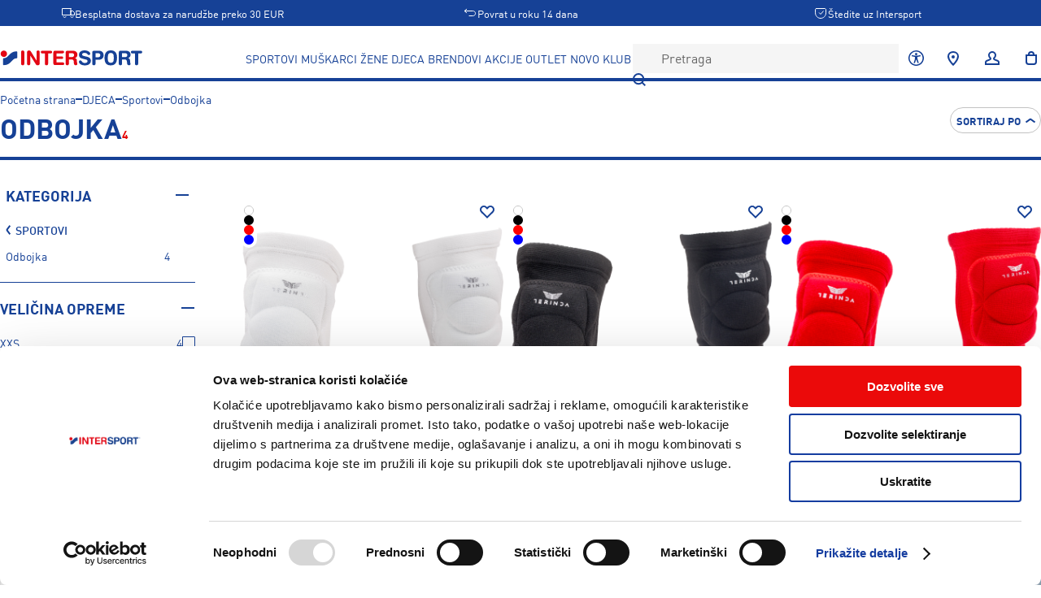

--- FILE ---
content_type: text/html; charset=UTF-8
request_url: https://www.intersport.me/djeca/sportovi/odbojka
body_size: 2228
content:
<!DOCTYPE html>
<html lang="bs">
        <head>
          <link rel="preload" href="/assets/1.7.0/fonts/FF_DIN_Pro_bold.woff2" as="font" crossorigin=""/>
          <link rel="preload" href="/assets/1.7.0/fonts/FF_DIN_Pro_bold.ttf" as="font" crossorigin=""/>
          <link rel="preload" href="/assets/1.7.0/fonts/FF_DIN_Pro_medium.woff2" as="font" crossorigin=""/>
          <link rel="preload" href="/assets/1.7.0/fonts/FF_DIN_Pro_medium.ttf" as="font" crossorigin=""/>
          <link rel="preload" href="/assets/1.7.0/fonts/FF_DIN_Pro_regular.woff2" as="font" crossorigin=""/>
          <link rel="preload" href="/assets/1.7.0/fonts/FF_DIN_Pro_regular.ttf" as="font" crossorigin=""/>
          <script>
            
(function(w,d,s,l,i){w[l]=w[l]||[];w[l].push({'gtm.start':
new Date().getTime(),event:'gtm.js'});var f=d.getElementsByTagName(s)[0],
j=d.createElement(s),dl=l!='dataLayer'?'&l='+l:'';j.async=true;j.src=
'https://www.googletagmanager.com/gtm.js?id='+i+dl;f.parentNode.insertBefore(j,f);
})(window,document,'script','dataLayer','GTM-TBQK6B5');
              
          </script>
          <title>Intersport</title>
          
          <link rel="icon" type="image/png" sizes="32x32" href="/assets/1.7.0/favicon-32x32.png"/>
          <link rel="stylesheet" href="/assets/1.7.0/css/style.css"/>
          <link rel="manifest" href="/assets/1.7.0/manifest.json" crossorigin="use-credentials"/>
          <meta name="viewport" content="width=device-width, initial-scale=1, maximum-scale=2" charset="utf-8"/>
          <meta name="theme-color" content="#164196"/>
          <style>
            
            @font-face{font-family: 'ff-din-pro'; src: url(/assets/1.7.0/fonts/FF_DIN_Pro_bold.woff2) format('woff2'), url(/assets/1.7.0/fonts/FF_DIN_Pro_bold.ttf) format('truetype'); font-style: normal; font-weight: 700; font-display: swap;}
            @font-face{font-family: 'ff-din-pro'; src: url(/assets/1.7.0/fonts/FF_DIN_Pro_medium.woff2) format('woff2'), url(/assets/1.7.0/fonts/FF_DIN_Pro_medium.ttf) format('truetype'); font-style: normal; font-weight: 500; font-display: swap;}
            @font-face{font-family: 'ff-din-pro'; src: url(/assets/1.7.0/fonts/FF_DIN_Pro_regular.woff2) format('woff2'), url(/assets/1.7.0/fonts/FF_DIN_Pro_regular.ttf) format('truetype'); font-style: normal; font-weight: 400; font-display: swap;}

            @font-face{font-family: 'dyslexia'; src: url(/assets/1.7.0/fonts/OpenDyslexic/OpenDyslexic-Regular.woff2) format('woff2'), url(/assets/1.7.0/fonts/OpenDyslexic/OpenDyslexic-Regular.woff) format('woff'); font-style: normal; font-weight: 400; font-display: swap;}
            @font-face{font-family: 'dyslexia'; src: url(/assets/1.7.0/fonts/OpenDyslexic/OpenDyslexic-Bold.woff2) format('woff2'), url(/assets/1.7.0/fonts/OpenDyslexic/OpenDyslexic-Bold.woff) format('woff'); font-style: normal; font-weight: 500; font-display: swap;}

            * {margin:0;padding:0;border:0;outline:0;vertical-align:baseline;background:transparent;border-style:solid;font-family:inherit;}
            html {height:100%}
            body * {position:relative;box-sizing:border-box}
            table {border-collapse:collapse;border-spacing:0}
            a {text-decoration:none;color:inherit}
            [data-before]::before{content: attr(data-before)}
            [data-after]::before{content: attr(data-after)}
            ::placeholder{color: #666}
            :not(:defined){opacity:0;}
            
          </style>
        </head>
        <body style="font-family: ff-din-pro, sans-serif; font-weight: 400; font-size: 14px; height: 100%">
          <!-- Google Tag Manager (noscript) -->
          <noscript>
            <iframe src="https://www.googletagmanager.com/ns.html?id=GTM-TBQK6B5" height="0" width="0" style="display:none;visibility:hidden"></iframe>
          </noscript>
          <!-- End Google Tag Manager (noscript) -->
          <script type="text/javascript">__storeCanonicalHost = 'www.intersport.me'</script><script type="text/javascript">__turnstileSiteKey='0x4AAAAAACA4kcGvIZy5Occi'</script><script type="text/javascript">__turnstileSiteKeyInvisible='0x4AAAAAACEKXtNLvcB3A800'</script><script src="https://accounts.google.com/gsi/client" async="true" defer="true"></script><script src="https://connect.facebook.net/en_US/sdk.js" async="true" defer="true" crossorigin="anonymous"></script><script src="https://appleid.cdn-apple.com/appleauth/static/jsapi/appleid/1/en_US/appleid.auth.js" async="true" defer="true"></script><script src="https://applepay.cdn-apple.com/jsapi/v1.1.0/apple-pay-sdk.js" async="true" defer="true"></script><script src="https://pay.google.com/gp/p/js/pay.js" async="true" defer="true"></script><script src="https://js.braintreegateway.com/web/3.98.0/js/client.min.js" async="true" defer="true"></script><script src="https://js.braintreegateway.com/web/3.98.0/js/apple-pay.min.js" async="true" defer="true"></script><script src="https://js.braintreegateway.com/web/3.98.0/js/google-payment.min.js" async="true" defer="true"></script><script src="https://js.braintreegateway.com/web/3.98.0/js/paypal-checkout.min.js" async="true" defer="true"></script><script type="text/javascript">none = function() {}</script><script src="https://maps.googleapis.com/maps/api/js?key=AIzaSyCLvKn7sg8Hqkat8aAZ65wQXYZZ3fZlTOk&amp;callback=none" defer=""></script><script src="https://cdn.fibbl.com/fibbl.js" type="module" data-fibbl-config="" data-locale="hr-HR" data-analytics-type="google" data-analytics-id="GTM-TBQK6B5" async="true" defer="true" data-token=""></script><script src="https://challenges.cloudflare.com/turnstile/v0/api.js?render=explicit" async="" defer=""></script>
          <div id="container" style="height: 100%"></div>
          <script src="/assets/1.7.0/client-jsdeps.min.js" type="text/javascript"></script><script src="/assets/1.7.0/client-opt/main.js" type="text/javascript"></script><script type="text/javascript">Main.main()</script>
        </body>
      </html>

--- FILE ---
content_type: text/plain; charset=UTF-8
request_url: https://www.intersport.me/api/intersport/shared/Api/fetchUserAndCart
body_size: 165
content:
{"customer":[],"cart":{"id":"ZeOWwkVVnW80kjwidW7eZdl4hmK2Lha6","items":[],"discounts":[],"couponCode":[],"subTotal":0,"grandTotal":0,"email":[],"billingAddress":[],"shippingAddress":[],"shippingMethod":[],"shippingCost":[],"paymentMethod":[],"minimumOrderAmount":0,"isBlocked":true,"forcePrepay":true}}

--- FILE ---
content_type: text/plain; charset=UTF-8
request_url: https://www.intersport.me/api/intersport/shared/Api/fetchMenuItems
body_size: 7319
content:
{"menuItems":[{"label":"SPORTOVI","urlPath":"sportovi","captionText":[],"layout":"intersport.shared.model.header.MenuLayout.Sports","categoryId":6496,"maybeCategoryId":[6496],"subMenuItems":[{"label":"Trčanje","urlPath":"sportovi/trcanje","captionText":[],"layout":"intersport.shared.model.header.MenuLayout.Category","categoryId":6519,"maybeCategoryId":[6519],"subMenuItems":[{"label":"Patike","urlPath":"sportovi/trcanje/obuca","captionText":[],"layout":"intersport.shared.model.header.MenuLayout.Category","categoryId":6962,"maybeCategoryId":[6962],"subMenuItems":[],"featuredProducts":[]},{"label":"Majice","urlPath":"sportovi/trcanje/odjeca/majice","captionText":[],"layout":"intersport.shared.model.header.MenuLayout.Category","categoryId":7925,"maybeCategoryId":[7925],"subMenuItems":[],"featuredProducts":[]},{"label":"Pantalone","urlPath":"sportovi/trcanje/odjeca/pantalone","captionText":[],"layout":"intersport.shared.model.header.MenuLayout.Category","categoryId":8595,"maybeCategoryId":[8595],"subMenuItems":[],"featuredProducts":[]},{"label":"Satovi","urlPath":"sportovi/trcanje/oprema/satovi-i-mjeraci","captionText":[],"layout":"intersport.shared.model.header.MenuLayout.Category","categoryId":7636,"maybeCategoryId":[7636],"subMenuItems":[],"featuredProducts":[]},{"label":"Čarape","urlPath":"sportovi/trcanje/odjeca/carape","captionText":[],"layout":"intersport.shared.model.header.MenuLayout.Category","categoryId":12063,"maybeCategoryId":[12063],"subMenuItems":[],"featuredProducts":[]},{"label":"Ruksaci","urlPath":"sportovi/trcanje/oprema/rancevi","captionText":[],"layout":"intersport.shared.model.header.MenuLayout.Category","categoryId":8529,"maybeCategoryId":[8529],"subMenuItems":[],"featuredProducts":[]}],"featuredProducts":[]},{"label":"Planinarenje i alpinizam","urlPath":"sportovi/planinarenje-i-alpinizam","captionText":[],"layout":"intersport.shared.model.header.MenuLayout.Category","categoryId":6504,"maybeCategoryId":[6504],"subMenuItems":[{"label":"Obuća","urlPath":"sportovi/planinarenje-i-alpinizam/obuca","captionText":[],"layout":"intersport.shared.model.header.MenuLayout.Category","categoryId":6961,"maybeCategoryId":[6961],"subMenuItems":[],"featuredProducts":[]},{"label":"Gamaše","urlPath":"sportovi/planinarenje-i-alpinizam/oprema/razni-predmeti-i-dodaci/gamase","captionText":[],"layout":"intersport.shared.model.header.MenuLayout.Category","categoryId":9530,"maybeCategoryId":[9530],"subMenuItems":[],"featuredProducts":[]},{"label":"Pantalone","urlPath":"sportovi/planinarenje-i-alpinizam/odjeca/pantalone","captionText":[],"layout":"intersport.shared.model.header.MenuLayout.Category","categoryId":7931,"maybeCategoryId":[7931],"subMenuItems":[],"featuredProducts":[]},{"label":"Jakne","urlPath":"sportovi/planinarenje-i-alpinizam/odjeca/jakne","captionText":[],"layout":"intersport.shared.model.header.MenuLayout.Category","categoryId":8512,"maybeCategoryId":[8512],"subMenuItems":[],"featuredProducts":[]},{"label":"Štapovi","urlPath":"sportovi/planinarenje-i-alpinizam/oprema/planinarski-stapovi","captionText":[],"layout":"intersport.shared.model.header.MenuLayout.Category","categoryId":8534,"maybeCategoryId":[8534],"subMenuItems":[],"featuredProducts":[]},{"label":"Ruksaci","urlPath":"sportovi/planinarenje-i-alpinizam/oprema/rancevi","captionText":[],"layout":"intersport.shared.model.header.MenuLayout.Category","categoryId":7944,"maybeCategoryId":[7944],"subMenuItems":[],"featuredProducts":[]}],"featuredProducts":[]},{"label":"Zima","urlPath":"https://www.intersport.me/zones/to-je-tvoja-zima-2/","captionText":[],"layout":"intersport.shared.model.header.MenuLayout.Category","categoryId":0,"maybeCategoryId":[],"subMenuItems":[{"label":"Sanjke","urlPath":"sportovi/sankanje/oprema","captionText":[],"layout":"intersport.shared.model.header.MenuLayout.Category","categoryId":6706,"maybeCategoryId":[6706],"subMenuItems":[],"featuredProducts":[]},{"label":"Klizaljke","urlPath":"sportovi/klizanje/oprema/klizaljke","captionText":[],"layout":"intersport.shared.model.header.MenuLayout.Category","categoryId":8688,"maybeCategoryId":[8688],"subMenuItems":[],"featuredProducts":[]},{"label":"Skijaško trčanje","urlPath":"sportovi/skijasko-trcanje-kros-skijanje","captionText":[],"layout":"intersport.shared.model.header.MenuLayout.Category","categoryId":6563,"maybeCategoryId":[6563],"subMenuItems":[],"featuredProducts":[]},{"label":"Krplje","urlPath":"sportovi/planinarenje-i-alpinizam/oprema/krplje","captionText":[],"layout":"intersport.shared.model.header.MenuLayout.Category","categoryId":12039,"maybeCategoryId":[12039],"subMenuItems":[],"featuredProducts":[]},{"label":"Dereze","urlPath":"sportovi/planinarenje-i-alpinizam/oprema/dereze/dereze","captionText":[],"layout":"intersport.shared.model.header.MenuLayout.Category","categoryId":9748,"maybeCategoryId":[9748],"subMenuItems":[],"featuredProducts":[]},{"label":"Termos boce","urlPath":"sportovi/planinarenje-i-alpinizam/oprema/boce/termo-boce","captionText":[],"layout":"intersport.shared.model.header.MenuLayout.Category","categoryId":8794,"maybeCategoryId":[8794],"subMenuItems":[],"featuredProducts":[]}],"featuredProducts":[]},{"label":"Slobodno vrijeme","urlPath":"sportovi/slobodno-vrijeme","captionText":[],"layout":"intersport.shared.model.header.MenuLayout.Category","categoryId":6546,"maybeCategoryId":[6546],"subMenuItems":[{"label":"Obuća","urlPath":"sportovi/slobodno-vrijeme/obuca","captionText":[],"layout":"intersport.shared.model.header.MenuLayout.Category","categoryId":6913,"maybeCategoryId":[6913],"subMenuItems":[],"featuredProducts":[]},{"label":"Pantalone","urlPath":"sportovi/slobodno-vrijeme/odjeca/pantalone","captionText":[],"layout":"intersport.shared.model.header.MenuLayout.Category","categoryId":7685,"maybeCategoryId":[7685],"subMenuItems":[],"featuredProducts":[]},{"label":"Kape","urlPath":"sportovi/slobodno-vrijeme/dodaci/kape-sesiri-i-kacketi/kape","captionText":[],"layout":"intersport.shared.model.header.MenuLayout.Category","categoryId":9546,"maybeCategoryId":[9546],"subMenuItems":[],"featuredProducts":[]},{"label":"Jakne","urlPath":"sportovi/slobodno-vrijeme/odjeca/jakne","captionText":[],"layout":"intersport.shared.model.header.MenuLayout.Category","categoryId":8071,"maybeCategoryId":[8071],"subMenuItems":[],"featuredProducts":[]},{"label":"Sunčane naočare","urlPath":"sportovi/slobodno-vrijeme/oprema/naocare","captionText":[],"layout":"intersport.shared.model.header.MenuLayout.Category","categoryId":7465,"maybeCategoryId":[7465],"subMenuItems":[],"featuredProducts":[]},{"label":"Ruksaci","urlPath":"sportovi/slobodno-vrijeme/oprema/rancevi","captionText":[],"layout":"intersport.shared.model.header.MenuLayout.Category","categoryId":8189,"maybeCategoryId":[8189],"subMenuItems":[],"featuredProducts":[]}],"featuredProducts":[]},{"label":"Fitness, training & yoga","urlPath":"sportovi/fitness-training-yoga","captionText":[],"layout":"intersport.shared.model.header.MenuLayout.Category","categoryId":6529,"maybeCategoryId":[6529],"subMenuItems":[{"label":"Odjeća","urlPath":"sportovi/fitness-training-yoga/odjeca","captionText":[],"layout":"intersport.shared.model.header.MenuLayout.Category","categoryId":6966,"maybeCategoryId":[6966],"subMenuItems":[],"featuredProducts":[]},{"label":"Obuća","urlPath":"sportovi/fitness-training-yoga/obuca","captionText":[],"layout":"intersport.shared.model.header.MenuLayout.Category","categoryId":7315,"maybeCategoryId":[7315],"subMenuItems":[],"featuredProducts":[]},{"label":"Sobni bicikli","urlPath":"sportovi/fitness-training-yoga/oprema/sobni-bicikli","captionText":[],"layout":"intersport.shared.model.header.MenuLayout.Category","categoryId":7555,"maybeCategoryId":[7555],"subMenuItems":[],"featuredProducts":[]},{"label":"Tegovi","urlPath":"sportovi/fitness-training-yoga/oprema/tegovi-i-sipke","captionText":[],"layout":"intersport.shared.model.header.MenuLayout.Category","categoryId":7947,"maybeCategoryId":[7947],"subMenuItems":[],"featuredProducts":[]},{"label":"Podloge","urlPath":"sportovi/fitness-training-yoga/oprema/podloge","captionText":[],"layout":"intersport.shared.model.header.MenuLayout.Category","categoryId":8619,"maybeCategoryId":[8619],"subMenuItems":[],"featuredProducts":[]},{"label":"Torbe","urlPath":"sportovi/fitness-training-yoga/oprema/torbe","captionText":[],"layout":"intersport.shared.model.header.MenuLayout.Category","categoryId":8099,"maybeCategoryId":[8099],"subMenuItems":[],"featuredProducts":[]}],"featuredProducts":[]},{"label":"Fudbal","urlPath":"sportovi/fudbal","captionText":[],"layout":"intersport.shared.model.header.MenuLayout.Category","categoryId":6574,"maybeCategoryId":[6574],"subMenuItems":[{"label":"Obuća","urlPath":"sportovi/fudbal/obuca","captionText":[],"layout":"intersport.shared.model.header.MenuLayout.Category","categoryId":7046,"maybeCategoryId":[7046],"subMenuItems":[],"featuredProducts":[]},{"label":"Pantalone","urlPath":"sportovi/fudbal/odjeca/pantalone","captionText":[],"layout":"intersport.shared.model.header.MenuLayout.Category","categoryId":7526,"maybeCategoryId":[7526],"subMenuItems":[],"featuredProducts":[]},{"label":"Majice","urlPath":"sportovi/fudbal/odjeca/topovi-i-majice","captionText":[],"layout":"intersport.shared.model.header.MenuLayout.Category","categoryId":7997,"maybeCategoryId":[7997],"subMenuItems":[],"featuredProducts":[]},{"label":"Čarape i štucne","urlPath":"sportovi/fudbal/odjeca/carape-i-stucne","captionText":[],"layout":"intersport.shared.model.header.MenuLayout.Category","categoryId":12072,"maybeCategoryId":[12072],"subMenuItems":[],"featuredProducts":[]},{"label":"Lopte","urlPath":"sportovi/fudbal/oprema/fudbalske-lopte","captionText":[],"layout":"intersport.shared.model.header.MenuLayout.Category","categoryId":8100,"maybeCategoryId":[8100],"subMenuItems":[],"featuredProducts":[]},{"label":"Dresovi","urlPath":"sportovi/fudbal/odjeca/dresovi-kompleti","captionText":[],"layout":"intersport.shared.model.header.MenuLayout.Category","categoryId":8082,"maybeCategoryId":[8082],"subMenuItems":[],"featuredProducts":[]}],"featuredProducts":[]},{"label":"Plivanje","urlPath":"sportovi/plivanje","captionText":[],"layout":"intersport.shared.model.header.MenuLayout.Category","categoryId":6562,"maybeCategoryId":[6562],"subMenuItems":[{"label":"Kupaći kostimi","urlPath":"sportovi/plivanje-i-plaza/odjeca/odijela-za-plivanje","captionText":[],"layout":"intersport.shared.model.header.MenuLayout.Category","categoryId":7768,"maybeCategoryId":[7768],"subMenuItems":[],"featuredProducts":[]},{"label":"Japanke i papuče","urlPath":"sportovi/plivanje-i-plaza/obuca","captionText":[],"layout":"intersport.shared.model.header.MenuLayout.Category","categoryId":7316,"maybeCategoryId":[7316],"subMenuItems":[],"featuredProducts":[]},{"label":"Sup daske","urlPath":"sportovi/plivanje-i-plaza/oprema/sup-daske","captionText":[],"layout":"intersport.shared.model.header.MenuLayout.Category","categoryId":8266,"maybeCategoryId":[8266],"subMenuItems":[],"featuredProducts":[]},{"label":"Setovi za ronjenje / maske","urlPath":"sportovi/plivanje-i-plaza/oprema/setovi-za-ronjenje","captionText":[],"layout":"intersport.shared.model.header.MenuLayout.Category","categoryId":11469,"maybeCategoryId":[11469],"subMenuItems":[],"featuredProducts":[]},{"label":"Naočare za plivanje","urlPath":"sportovi/plivanje-i-plaza/oprema/naocare","captionText":[],"layout":"intersport.shared.model.header.MenuLayout.Category","categoryId":8092,"maybeCategoryId":[8092],"subMenuItems":[],"featuredProducts":[]},{"label":"Peraje","urlPath":"sportovi/plivanje-i-plaza/oprema/peraja","captionText":[],"layout":"intersport.shared.model.header.MenuLayout.Category","categoryId":7856,"maybeCategoryId":[7856],"subMenuItems":[],"featuredProducts":[]}],"featuredProducts":[]},{"label":"Skijanje","urlPath":"sportovi/skijanje","captionText":[],"layout":"intersport.shared.model.header.MenuLayout.Category","categoryId":6609,"maybeCategoryId":[6609],"subMenuItems":[{"label":"Ski setovi","urlPath":"sportovi/skijanje/ski-setovi","captionText":[],"layout":"intersport.shared.model.header.MenuLayout.Category","categoryId":11284,"maybeCategoryId":[11284],"subMenuItems":[],"featuredProducts":[]},{"label":"Pancerice","urlPath":"sportovi/skijanje/pancerice","captionText":[],"layout":"intersport.shared.model.header.MenuLayout.Category","categoryId":11251,"maybeCategoryId":[11251],"subMenuItems":[],"featuredProducts":[]},{"label":"Pantalone","urlPath":"sportovi/skijanje/odjeca/pantalone","captionText":[],"layout":"intersport.shared.model.header.MenuLayout.Category","categoryId":7513,"maybeCategoryId":[7513],"subMenuItems":[],"featuredProducts":[]},{"label":"Jakne","urlPath":"sportovi/skijanje/odjeca/jakne","captionText":[],"layout":"intersport.shared.model.header.MenuLayout.Category","categoryId":8151,"maybeCategoryId":[8151],"subMenuItems":[],"featuredProducts":[]},{"label":"Aktivni veš","urlPath":"sportovi/skijanje/odjeca/aktivni-ves","captionText":[],"layout":"intersport.shared.model.header.MenuLayout.Category","categoryId":7758,"maybeCategoryId":[7758],"subMenuItems":[],"featuredProducts":[]},{"label":"Kacige za skijanje","urlPath":"sportovi/skijanje/oprema-i-dodaci/skijaske-kacige","captionText":[],"layout":"intersport.shared.model.header.MenuLayout.Category","categoryId":11362,"maybeCategoryId":[11362],"subMenuItems":[],"featuredProducts":[]}],"featuredProducts":[]}],"featuredProducts":[]},{"label":"MUŠKARCI","urlPath":"muskarci","captionText":[],"layout":"intersport.shared.model.header.MenuLayout.Category","categoryId":6499,"maybeCategoryId":[6499],"subMenuItems":[{"label":"Odjeća","urlPath":"muskarci/odjeca","captionText":[],"layout":"intersport.shared.model.header.MenuLayout.Category","categoryId":6658,"maybeCategoryId":[6658],"subMenuItems":[{"label":"Topovi i majice","urlPath":"muskarci/odjeca/topovi-i-majice","captionText":[],"layout":"intersport.shared.model.header.MenuLayout.Category","categoryId":6735,"maybeCategoryId":[6735],"subMenuItems":[],"featuredProducts":[]},{"label":"Pantalone","urlPath":"muskarci/odjeca/pantalone","captionText":[],"layout":"intersport.shared.model.header.MenuLayout.Category","categoryId":6958,"maybeCategoryId":[6958],"subMenuItems":[],"featuredProducts":[]},{"label":"Trenerke","urlPath":"muskarci/odjeca/trenerke","captionText":[],"layout":"intersport.shared.model.header.MenuLayout.Category","categoryId":6863,"maybeCategoryId":[6863],"subMenuItems":[],"featuredProducts":[]},{"label":"Jakne","urlPath":"muskarci/odjeca/jakne","captionText":[],"layout":"intersport.shared.model.header.MenuLayout.Category","categoryId":6907,"maybeCategoryId":[6907],"subMenuItems":[],"featuredProducts":[]},{"label":"Odijela za plivanje","urlPath":"muskarci/odjeca/odijela-za-plivanje","captionText":[],"layout":"intersport.shared.model.header.MenuLayout.Category","categoryId":7284,"maybeCategoryId":[7284],"subMenuItems":[],"featuredProducts":[]},{"label":"Šorcevi","urlPath":"muskarci/odjeca/sorcevi","captionText":[],"layout":"intersport.shared.model.header.MenuLayout.Category","categoryId":6743,"maybeCategoryId":[6743],"subMenuItems":[],"featuredProducts":[]},{"label":"Trenerke - donji djelovi","urlPath":"muskarci/odjeca/trenerke-donji-djelovi","captionText":[],"layout":"intersport.shared.model.header.MenuLayout.Category","categoryId":6964,"maybeCategoryId":[6964],"subMenuItems":[],"featuredProducts":[]},{"label":"Duksevi","urlPath":"muskarci/odjeca/duksevi","captionText":[],"layout":"intersport.shared.model.header.MenuLayout.Category","categoryId":6824,"maybeCategoryId":[6824],"subMenuItems":[],"featuredProducts":[]}],"featuredProducts":[]},{"label":"Obuća","urlPath":"muskarci/obuca","captionText":[],"layout":"intersport.shared.model.header.MenuLayout.Category","categoryId":6675,"maybeCategoryId":[6675],"subMenuItems":[{"label":"Slobodno vrijeme","urlPath":"muskarci/obuca/slobodno-vrijeme","captionText":[],"layout":"intersport.shared.model.header.MenuLayout.Category","categoryId":7319,"maybeCategoryId":[7319],"subMenuItems":[],"featuredProducts":[]},{"label":"Obuća za trčanje","urlPath":"muskarci/obuca/obuca-za-trcanje","captionText":[],"layout":"intersport.shared.model.header.MenuLayout.Category","categoryId":7281,"maybeCategoryId":[7281],"subMenuItems":[],"featuredProducts":[]},{"label":"Planinarenje i pješačenje","urlPath":"muskarci/obuca/planinarenje-i-pjesacenje","captionText":[],"layout":"intersport.shared.model.header.MenuLayout.Category","categoryId":6787,"maybeCategoryId":[6787],"subMenuItems":[],"featuredProducts":[]},{"label":"Obuća za fudbal","urlPath":"muskarci/obuca/obuca-za-fudbal","captionText":[],"layout":"intersport.shared.model.header.MenuLayout.Category","categoryId":6829,"maybeCategoryId":[6829],"subMenuItems":[],"featuredProducts":[]},{"label":"Fitness, trening & yoga obuća","urlPath":"muskarci/obuca/fitness-trening-yoga-obuca","captionText":[],"layout":"intersport.shared.model.header.MenuLayout.Category","categoryId":6741,"maybeCategoryId":[6741],"subMenuItems":[],"featuredProducts":[]},{"label":"Košarkaška obuća","urlPath":"muskarci/obuca/kosarkaska-obuca","captionText":[],"layout":"intersport.shared.model.header.MenuLayout.Category","categoryId":7142,"maybeCategoryId":[7142],"subMenuItems":[],"featuredProducts":[]},{"label":"Obuća za dvoranu","urlPath":"muskarci/obuca/obuca-za-dvoranu","captionText":[],"layout":"intersport.shared.model.header.MenuLayout.Category","categoryId":7090,"maybeCategoryId":[7090],"subMenuItems":[],"featuredProducts":[]},{"label":"Japanke","urlPath":"muskarci/obuca/japanke","captionText":[],"layout":"intersport.shared.model.header.MenuLayout.Category","categoryId":7141,"maybeCategoryId":[7141],"subMenuItems":[],"featuredProducts":[]}],"featuredProducts":[]},{"label":"Dodaci","urlPath":"muskarci/dodaci","captionText":[],"layout":"intersport.shared.model.header.MenuLayout.Category","categoryId":6610,"maybeCategoryId":[6610],"subMenuItems":[{"label":"Kape, šeširi i kačketi","urlPath":"muskarci/dodaci/kape-sesiri-i-kacketi","captionText":[],"layout":"intersport.shared.model.header.MenuLayout.Category","categoryId":7282,"maybeCategoryId":[7282],"subMenuItems":[],"featuredProducts":[]},{"label":"Kacige i zaštite za lice","urlPath":"muskarci/dodaci/kacige-i-zastite-za-lice","captionText":[],"layout":"intersport.shared.model.header.MenuLayout.Category","categoryId":7202,"maybeCategoryId":[7202],"subMenuItems":[],"featuredProducts":[]},{"label":"Rukavice","urlPath":"muskarci/dodaci/rukavice","captionText":[],"layout":"intersport.shared.model.header.MenuLayout.Category","categoryId":7320,"maybeCategoryId":[7320],"subMenuItems":[],"featuredProducts":[]},{"label":"Brdski bicikli","urlPath":"muskarci/dodaci/brdski-bicikli","captionText":[],"layout":"intersport.shared.model.header.MenuLayout.Category","categoryId":7341,"maybeCategoryId":[7341],"subMenuItems":[],"featuredProducts":[]},{"label":"Sunčane naočare","urlPath":"muskarci/dodaci/suncane-naocare","captionText":[],"layout":"intersport.shared.model.header.MenuLayout.Category","categoryId":7298,"maybeCategoryId":[7298],"subMenuItems":[],"featuredProducts":[]},{"label":"Treking bicikla","urlPath":"muskarci/dodaci/treking-bicikla","captionText":[],"layout":"intersport.shared.model.header.MenuLayout.Category","categoryId":7028,"maybeCategoryId":[7028],"subMenuItems":[],"featuredProducts":[]},{"label":"Naočare","urlPath":"muskarci/dodaci/naocare","captionText":[],"layout":"intersport.shared.model.header.MenuLayout.Category","categoryId":6886,"maybeCategoryId":[6886],"subMenuItems":[],"featuredProducts":[]},{"label":"Torbe","urlPath":"muskarci/dodaci/torbe","captionText":[],"layout":"intersport.shared.model.header.MenuLayout.Category","categoryId":6700,"maybeCategoryId":[6700],"subMenuItems":[],"featuredProducts":[]}],"featuredProducts":[]},{"label":"Oprema","urlPath":"muskarci/oprema","captionText":[],"layout":"intersport.shared.model.header.MenuLayout.Category","categoryId":12314,"maybeCategoryId":[12314],"subMenuItems":[{"label":"Sunčane naočare","urlPath":"muskarci/oprema/suncane-naocare","captionText":[],"layout":"intersport.shared.model.header.MenuLayout.Category","categoryId":12323,"maybeCategoryId":[12323],"subMenuItems":[],"featuredProducts":[]},{"label":"Čarape, dokoljenice i štucne","urlPath":"muskarci/oprema/carape-dokoljenice-i-stucne","captionText":[],"layout":"intersport.shared.model.header.MenuLayout.Category","categoryId":12324,"maybeCategoryId":[12324],"subMenuItems":[],"featuredProducts":[]},{"label":"Roleri i rošule","urlPath":"muskarci/oprema/roleri-i-rosule","captionText":[],"layout":"intersport.shared.model.header.MenuLayout.Category","categoryId":12325,"maybeCategoryId":[12325],"subMenuItems":[],"featuredProducts":[]},{"label":"Brdski bicikli","urlPath":"muskarci/oprema/brdski-bicikli","captionText":[],"layout":"intersport.shared.model.header.MenuLayout.Category","categoryId":12326,"maybeCategoryId":[12326],"subMenuItems":[],"featuredProducts":[]},{"label":"Rukavice","urlPath":"muskarci/oprema/rukavice","captionText":[],"layout":"intersport.shared.model.header.MenuLayout.Category","categoryId":12327,"maybeCategoryId":[12327],"subMenuItems":[],"featuredProducts":[]},{"label":"Treking bicikla","urlPath":"muskarci/oprema/treking-bicikla","captionText":[],"layout":"intersport.shared.model.header.MenuLayout.Category","categoryId":12328,"maybeCategoryId":[12328],"subMenuItems":[],"featuredProducts":[]},{"label":"Gradski bicikli","urlPath":"muskarci/oprema/gradski-bicikli","captionText":[],"layout":"intersport.shared.model.header.MenuLayout.Category","categoryId":12329,"maybeCategoryId":[12329],"subMenuItems":[],"featuredProducts":[]},{"label":"Kape, šeširi i kačketi","urlPath":"muskarci/oprema/kape-sesiri-i-kacketi","captionText":[],"layout":"intersport.shared.model.header.MenuLayout.Category","categoryId":12330,"maybeCategoryId":[12330],"subMenuItems":[],"featuredProducts":[]}],"featuredProducts":[]}],"featuredProducts":[]},{"label":"ŽENE","urlPath":"zene","captionText":[],"layout":"intersport.shared.model.header.MenuLayout.Category","categoryId":6497,"maybeCategoryId":[6497],"subMenuItems":[{"label":"Odjeća","urlPath":"zene/odjeca","captionText":[],"layout":"intersport.shared.model.header.MenuLayout.Category","categoryId":6534,"maybeCategoryId":[6534],"subMenuItems":[{"label":"Trenerke - kompleti","urlPath":"zene/odjeca/trenerke-kompleti","captionText":[],"layout":"intersport.shared.model.header.MenuLayout.Category","categoryId":6927,"maybeCategoryId":[6927],"subMenuItems":[],"featuredProducts":[]},{"label":"Majice i potkošulje","urlPath":"zene/odjeca/majice-i-potkosulje","captionText":[],"layout":"intersport.shared.model.header.MenuLayout.Category","categoryId":6795,"maybeCategoryId":[6795],"subMenuItems":[],"featuredProducts":[]},{"label":"Pantalone","urlPath":"zene/odjeca/pantalone","captionText":[],"layout":"intersport.shared.model.header.MenuLayout.Category","categoryId":7016,"maybeCategoryId":[7016],"subMenuItems":[],"featuredProducts":[]},{"label":"Duksevi","urlPath":"zene/odjeca/duksevi","captionText":[],"layout":"intersport.shared.model.header.MenuLayout.Category","categoryId":6876,"maybeCategoryId":[6876],"subMenuItems":[],"featuredProducts":[]},{"label":"Jakne","urlPath":"zene/odjeca/jakne","captionText":[],"layout":"intersport.shared.model.header.MenuLayout.Category","categoryId":6973,"maybeCategoryId":[6973],"subMenuItems":[],"featuredProducts":[]},{"label":"Odijela za plivanje","urlPath":"zene/odjeca/odijela-za-plivanje","captionText":[],"layout":"intersport.shared.model.header.MenuLayout.Category","categoryId":7194,"maybeCategoryId":[7194],"subMenuItems":[],"featuredProducts":[]},{"label":"Trenerke - donji dio","urlPath":"zene/odjeca/trenerke-donji-dio","captionText":[],"layout":"intersport.shared.model.header.MenuLayout.Category","categoryId":6928,"maybeCategoryId":[6928],"subMenuItems":[],"featuredProducts":[]},{"label":"Duksevi","urlPath":"zene/odjeca/duksevi","captionText":[],"layout":"intersport.shared.model.header.MenuLayout.Category","categoryId":7378,"maybeCategoryId":[7378],"subMenuItems":[],"featuredProducts":[]}],"featuredProducts":[]},{"label":"Obuća","urlPath":"zene/obuca","captionText":[],"layout":"intersport.shared.model.header.MenuLayout.Category","categoryId":6547,"maybeCategoryId":[6547],"subMenuItems":[{"label":"Zimska obuća","urlPath":"zene/obuca/zimska-obuca","captionText":[],"layout":"intersport.shared.model.header.MenuLayout.Category","categoryId":7104,"maybeCategoryId":[7104],"subMenuItems":[],"featuredProducts":[]},{"label":"Obuća za trčanje","urlPath":"zene/obuca/obuca-za-trcanje","captionText":[],"layout":"intersport.shared.model.header.MenuLayout.Category","categoryId":7151,"maybeCategoryId":[7151],"subMenuItems":[],"featuredProducts":[]},{"label":"Obuća za fitnes, trening i jogu","urlPath":"zene/obuca/obuca-za-fitnes-trening-i-jogu","captionText":[],"layout":"intersport.shared.model.header.MenuLayout.Category","categoryId":7328,"maybeCategoryId":[7328],"subMenuItems":[],"featuredProducts":[]},{"label":"Planinarenje i pješačenje","urlPath":"zene/obuca/planinarenje-i-pjesacenje","captionText":[],"layout":"intersport.shared.model.header.MenuLayout.Category","categoryId":7241,"maybeCategoryId":[7241],"subMenuItems":[],"featuredProducts":[]},{"label":"Slobodno vrijeme","urlPath":"zene/obuca/slobodno-vrijeme","captionText":[],"layout":"intersport.shared.model.header.MenuLayout.Category","categoryId":6708,"maybeCategoryId":[6708],"subMenuItems":[],"featuredProducts":[]},{"label":"Obuća za odbojku","urlPath":"zene/obuca/obuca-za-odbojku","captionText":[],"layout":"intersport.shared.model.header.MenuLayout.Category","categoryId":7059,"maybeCategoryId":[7059],"subMenuItems":[],"featuredProducts":[]},{"label":"Rukometna obuća","urlPath":"zene/obuca/rukometna-obuca","captionText":[],"layout":"intersport.shared.model.header.MenuLayout.Category","categoryId":7105,"maybeCategoryId":[7105],"subMenuItems":[],"featuredProducts":[]},{"label":"Obuća za dvoranu","urlPath":"zene/obuca/obuca-za-dvoranu","captionText":[],"layout":"intersport.shared.model.header.MenuLayout.Category","categoryId":6970,"maybeCategoryId":[6970],"subMenuItems":[],"featuredProducts":[]}],"featuredProducts":[]},{"label":"Dodaci","urlPath":"zene/dodaci","captionText":[],"layout":"intersport.shared.model.header.MenuLayout.Category","categoryId":6620,"maybeCategoryId":[6620],"subMenuItems":[{"label":"Torbe","urlPath":"zene/dodaci/torbe","captionText":[],"layout":"intersport.shared.model.header.MenuLayout.Category","categoryId":6755,"maybeCategoryId":[6755],"subMenuItems":[],"featuredProducts":[]},{"label":"Rančevi","urlPath":"zene/dodaci/rancevi","captionText":[],"layout":"intersport.shared.model.header.MenuLayout.Category","categoryId":6878,"maybeCategoryId":[6878],"subMenuItems":[],"featuredProducts":[]},{"label":"Vreće i male torbe","urlPath":"zene/dodaci/vrece-i-male-torbe","captionText":[],"layout":"intersport.shared.model.header.MenuLayout.Category","categoryId":7114,"maybeCategoryId":[7114],"subMenuItems":[],"featuredProducts":[]},{"label":"Rukavice","urlPath":"zene/dodaci/rukavice","captionText":[],"layout":"intersport.shared.model.header.MenuLayout.Category","categoryId":7195,"maybeCategoryId":[7195],"subMenuItems":[],"featuredProducts":[]},{"label":"Kape, šeširi i kačketi","urlPath":"zene/dodaci/kape-sesiri-i-kacketi","captionText":[],"layout":"intersport.shared.model.header.MenuLayout.Category","categoryId":7063,"maybeCategoryId":[7063],"subMenuItems":[],"featuredProducts":[]},{"label":"Reketi za badminton","urlPath":"zene/dodaci/reketi-za-badminton","captionText":[],"layout":"intersport.shared.model.header.MenuLayout.Category","categoryId":6938,"maybeCategoryId":[6938],"subMenuItems":[],"featuredProducts":[]},{"label":"Putne torbe","urlPath":"zene/dodaci/putne-torbe","captionText":[],"layout":"intersport.shared.model.header.MenuLayout.Category","categoryId":6837,"maybeCategoryId":[6837],"subMenuItems":[],"featuredProducts":[]},{"label":"Kacige i zaštite za lice","urlPath":"zene/dodaci/kacige-i-zastite-za-lice","captionText":[],"layout":"intersport.shared.model.header.MenuLayout.Category","categoryId":7253,"maybeCategoryId":[7253],"subMenuItems":[],"featuredProducts":[]}],"featuredProducts":[]},{"label":"Oprema","urlPath":"zene/oprema","captionText":[],"layout":"intersport.shared.model.header.MenuLayout.Category","categoryId":12313,"maybeCategoryId":[12313],"subMenuItems":[{"label":"Socks, Stockings & Stirrups","urlPath":"zene/oprema/socks-stockings-stirrups","captionText":[],"layout":"intersport.shared.model.header.MenuLayout.Category","categoryId":12315,"maybeCategoryId":[12315],"subMenuItems":[],"featuredProducts":[]},{"label":"Roleri","urlPath":"zene/oprema/roleri","captionText":[],"layout":"intersport.shared.model.header.MenuLayout.Category","categoryId":12316,"maybeCategoryId":[12316],"subMenuItems":[],"featuredProducts":[]},{"label":"Brdski bicikli","urlPath":"zene/oprema/brdski-bicikli","captionText":[],"layout":"intersport.shared.model.header.MenuLayout.Category","categoryId":12317,"maybeCategoryId":[12317],"subMenuItems":[],"featuredProducts":[]},{"label":"Rukavice","urlPath":"zene/oprema/rukavice","captionText":[],"layout":"intersport.shared.model.header.MenuLayout.Category","categoryId":12318,"maybeCategoryId":[12318],"subMenuItems":[],"featuredProducts":[]},{"label":"Cross bicikla, Treking bicikla","urlPath":"zene/oprema/cross-bicikla-treking-bicikla","captionText":[],"layout":"intersport.shared.model.header.MenuLayout.Category","categoryId":12319,"maybeCategoryId":[12319],"subMenuItems":[],"featuredProducts":[]},{"label":"Gradski bicikli","urlPath":"zene/oprema/gradski-bicikli","captionText":[],"layout":"intersport.shared.model.header.MenuLayout.Category","categoryId":12320,"maybeCategoryId":[12320],"subMenuItems":[],"featuredProducts":[]},{"label":"Kape, šeširi i kačketi","urlPath":"zene/oprema/kape-sesiri-i-kacketi","captionText":[],"layout":"intersport.shared.model.header.MenuLayout.Category","categoryId":12321,"maybeCategoryId":[12321],"subMenuItems":[],"featuredProducts":[]},{"label":"Rančevi","urlPath":"zene/oprema/rancevi","captionText":[],"layout":"intersport.shared.model.header.MenuLayout.Category","categoryId":12322,"maybeCategoryId":[12322],"subMenuItems":[],"featuredProducts":[]}],"featuredProducts":[]}],"featuredProducts":[]},{"label":"DJECA","urlPath":"djeca","captionText":[],"layout":"intersport.shared.model.header.MenuLayout.Category","categoryId":6498,"maybeCategoryId":[6498],"subMenuItems":[{"label":"Odjeća","urlPath":"djeca/odjeca","captionText":[],"layout":"intersport.shared.model.header.MenuLayout.Category","categoryId":6612,"maybeCategoryId":[6612],"subMenuItems":[{"label":"Topovi i majice","urlPath":"djeca/odjeca/topovi-i-majice","captionText":[],"layout":"intersport.shared.model.header.MenuLayout.Category","categoryId":7158,"maybeCategoryId":[7158],"subMenuItems":[],"featuredProducts":[]},{"label":"Pantalone","urlPath":"djeca/odjeca/pantalone","captionText":[],"layout":"intersport.shared.model.header.MenuLayout.Category","categoryId":7383,"maybeCategoryId":[7383],"subMenuItems":[],"featuredProducts":[]},{"label":"Komplet trenerke","urlPath":"djeca/odjeca/komplet-trenerke","captionText":[],"layout":"intersport.shared.model.header.MenuLayout.Category","categoryId":7296,"maybeCategoryId":[7296],"subMenuItems":[],"featuredProducts":[]},{"label":"Donji dio trenerke","urlPath":"djeca/odjeca/donji-dio-trenerke","captionText":[],"layout":"intersport.shared.model.header.MenuLayout.Category","categoryId":7297,"maybeCategoryId":[7297],"subMenuItems":[],"featuredProducts":[]},{"label":"Jakne","urlPath":"djeca/odjeca/jakne","captionText":[],"layout":"intersport.shared.model.header.MenuLayout.Category","categoryId":7335,"maybeCategoryId":[7335],"subMenuItems":[],"featuredProducts":[]},{"label":"Odijela za plivanje","urlPath":"djeca/odjeca/odijela-za-plivanje","captionText":[],"layout":"intersport.shared.model.header.MenuLayout.Category","categoryId":6842,"maybeCategoryId":[6842],"subMenuItems":[],"featuredProducts":[]},{"label":"Dukserice","urlPath":"djeca/odjeca/dukserice","captionText":[],"layout":"intersport.shared.model.header.MenuLayout.Category","categoryId":7248,"maybeCategoryId":[7248],"subMenuItems":[],"featuredProducts":[]},{"label":"Duksevi","urlPath":"djeca/odjeca/duksevi","captionText":[],"layout":"intersport.shared.model.header.MenuLayout.Category","categoryId":7021,"maybeCategoryId":[7021],"subMenuItems":[],"featuredProducts":[]}],"featuredProducts":[]},{"label":"Obuća","urlPath":"djeca/obuca","captionText":[],"layout":"intersport.shared.model.header.MenuLayout.Category","categoryId":6621,"maybeCategoryId":[6621],"subMenuItems":[{"label":"Zimska obuća","urlPath":"djeca/obuca/zimska-obuca","captionText":[],"layout":"intersport.shared.model.header.MenuLayout.Category","categoryId":7380,"maybeCategoryId":[7380],"subMenuItems":[],"featuredProducts":[]},{"label":"Obuća za trčanje","urlPath":"djeca/obuca/obuca-za-trcanje","captionText":[],"layout":"intersport.shared.model.header.MenuLayout.Category","categoryId":6713,"maybeCategoryId":[6713],"subMenuItems":[],"featuredProducts":[]},{"label":"Slobodno vrijeme","urlPath":"djeca/obuca/slobodno-vrijeme","captionText":[],"layout":"intersport.shared.model.header.MenuLayout.Category","categoryId":6976,"maybeCategoryId":[6976],"subMenuItems":[],"featuredProducts":[]},{"label":"Fudbalska obuća","urlPath":"djeca/obuca/fudbalska-obuca","captionText":[],"layout":"intersport.shared.model.header.MenuLayout.Category","categoryId":7246,"maybeCategoryId":[7246],"subMenuItems":[],"featuredProducts":[]},{"label":"Planinarenje i pješačenje","urlPath":"djeca/obuca/planinarenje-i-pjesacenje","captionText":[],"layout":"intersport.shared.model.header.MenuLayout.Category","categoryId":6798,"maybeCategoryId":[6798],"subMenuItems":[],"featuredProducts":[]},{"label":"Košarkaška obuća","urlPath":"djeca/obuca/kosarkaska-obuca","captionText":[],"layout":"intersport.shared.model.header.MenuLayout.Category","categoryId":7294,"maybeCategoryId":[7294],"subMenuItems":[],"featuredProducts":[]},{"label":"Dvoranske patike","urlPath":"djeca/obuca/dvoranske-patike","captionText":[],"layout":"intersport.shared.model.header.MenuLayout.Category","categoryId":7245,"maybeCategoryId":[7245],"subMenuItems":[],"featuredProducts":[]},{"label":"Obuća za tenis","urlPath":"djeca/obuca/obuca-za-tenis","captionText":[],"layout":"intersport.shared.model.header.MenuLayout.Category","categoryId":7064,"maybeCategoryId":[7064],"subMenuItems":[],"featuredProducts":[]}],"featuredProducts":[]},{"label":"Dodaci","urlPath":"djeca/dodaci","captionText":[],"layout":"intersport.shared.model.header.MenuLayout.Category","categoryId":6522,"maybeCategoryId":[6522],"subMenuItems":[{"label":"Torbe","urlPath":"djeca/dodaci/torbe","captionText":[],"layout":"intersport.shared.model.header.MenuLayout.Category","categoryId":7113,"maybeCategoryId":[7113],"subMenuItems":[],"featuredProducts":[]},{"label":"Rančevi","urlPath":"djeca/dodaci/rancevi","captionText":[],"layout":"intersport.shared.model.header.MenuLayout.Category","categoryId":7250,"maybeCategoryId":[7250],"subMenuItems":[],"featuredProducts":[]},{"label":"Kacige - zaštite za lice","urlPath":"djeca/dodaci/kacige-zastite-za-lice","captionText":[],"layout":"intersport.shared.model.header.MenuLayout.Category","categoryId":7300,"maybeCategoryId":[7300],"subMenuItems":[],"featuredProducts":[]},{"label":"Dječiji bicikli","urlPath":"djeca/dodaci/djeciji-bicikli","captionText":[],"layout":"intersport.shared.model.header.MenuLayout.Category","categoryId":7027,"maybeCategoryId":[7027],"subMenuItems":[],"featuredProducts":[]},{"label":"Brdski bicikli","urlPath":"djeca/dodaci/brdski-bicikli","captionText":[],"layout":"intersport.shared.model.header.MenuLayout.Category","categoryId":6722,"maybeCategoryId":[6722],"subMenuItems":[],"featuredProducts":[]},{"label":"Gradski bicikli","urlPath":"djeca/dodaci/gradski-bicikli","captionText":[],"layout":"intersport.shared.model.header.MenuLayout.Category","categoryId":7390,"maybeCategoryId":[7390],"subMenuItems":[],"featuredProducts":[]},{"label":"Rukavice","urlPath":"djeca/dodaci/rukavice","captionText":[],"layout":"intersport.shared.model.header.MenuLayout.Category","categoryId":6843,"maybeCategoryId":[6843],"subMenuItems":[],"featuredProducts":[]},{"label":"Vreće i male torbe","urlPath":"djeca/dodaci/vrece-i-male-torbe","captionText":[],"layout":"intersport.shared.model.header.MenuLayout.Category","categoryId":6844,"maybeCategoryId":[6844],"subMenuItems":[],"featuredProducts":[]}],"featuredProducts":[]},{"label":"Oprema","urlPath":"djeca/oprema","captionText":[],"layout":"intersport.shared.model.header.MenuLayout.Category","categoryId":12271,"maybeCategoryId":[12271],"subMenuItems":[{"label":"Tennis rackets","urlPath":"djeca/oprema/tennis-rackets","captionText":[],"layout":"intersport.shared.model.header.MenuLayout.Category","categoryId":12272,"maybeCategoryId":[12272],"subMenuItems":[],"featuredProducts":[]},{"label":"Sunglasses","urlPath":"djeca/oprema/sunglasses","captionText":[],"layout":"intersport.shared.model.header.MenuLayout.Category","categoryId":12273,"maybeCategoryId":[12273],"subMenuItems":[],"featuredProducts":[]},{"label":"Socks, Stockings & Stirrups","urlPath":"djeca/oprema/socks-stockings-stirrups","captionText":[],"layout":"intersport.shared.model.header.MenuLayout.Category","categoryId":12274,"maybeCategoryId":[12274],"subMenuItems":[],"featuredProducts":[]},{"label":"Roleri i rošule","urlPath":"djeca/oprema/roleri-i-rosule","captionText":[],"layout":"intersport.shared.model.header.MenuLayout.Category","categoryId":12275,"maybeCategoryId":[12275],"subMenuItems":[],"featuredProducts":[]},{"label":"Dječiji bicikli","urlPath":"djeca/oprema/djeciji-bicikli","captionText":[],"layout":"intersport.shared.model.header.MenuLayout.Category","categoryId":12276,"maybeCategoryId":[12276],"subMenuItems":[],"featuredProducts":[]},{"label":"Kacige - zaštite za lice","urlPath":"djeca/oprema/kacige-zastite-za-lice","captionText":[],"layout":"intersport.shared.model.header.MenuLayout.Category","categoryId":12277,"maybeCategoryId":[12277],"subMenuItems":[],"featuredProducts":[]},{"label":"Kape, šeširi, kačketi","urlPath":"djeca/oprema/kape-sesiri-kacketi","captionText":[],"layout":"intersport.shared.model.header.MenuLayout.Category","categoryId":12278,"maybeCategoryId":[12278],"subMenuItems":[],"featuredProducts":[]},{"label":"Rančevi","urlPath":"djeca/oprema/rancevi","captionText":[],"layout":"intersport.shared.model.header.MenuLayout.Category","categoryId":12279,"maybeCategoryId":[12279],"subMenuItems":[],"featuredProducts":[]}],"featuredProducts":[]}],"featuredProducts":[]},{"label":"BRENDOVI","urlPath":"brendovi","captionText":[],"layout":"intersport.shared.model.header.MenuLayout.Brands","categoryId":6501,"maybeCategoryId":[6501],"subMenuItems":[{"label":"Nike","urlPath":"brendovi/nike","captionText":[],"layout":"intersport.shared.model.header.MenuLayout.Category","categoryId":6531,"maybeCategoryId":[6531],"image":["NIKE.png"],"subMenuItems":[],"featuredProducts":[]},{"label":"adidas","urlPath":"brendovi/adidas","captionText":[],"layout":"intersport.shared.model.header.MenuLayout.Category","categoryId":6627,"maybeCategoryId":[6627],"image":["ADIDAS.png"],"subMenuItems":[],"featuredProducts":[]},{"label":"Salomon","urlPath":"brendovi/salomon","captionText":[],"layout":"intersport.shared.model.header.MenuLayout.Category","categoryId":6532,"maybeCategoryId":[6532],"image":["SALOMON.png"],"subMenuItems":[],"featuredProducts":[]},{"label":"Hoka One One","urlPath":"brendovi/hoka-one-one","captionText":[],"layout":"intersport.shared.model.header.MenuLayout.Category","categoryId":11805,"maybeCategoryId":[11805],"image":["HOKA_ONE_ONE.png"],"subMenuItems":[],"featuredProducts":[]},{"label":"Puma","urlPath":"brendovi/puma","captionText":[],"layout":"intersport.shared.model.header.MenuLayout.Category","categoryId":6508,"maybeCategoryId":[6508],"image":["PUMA.png"],"subMenuItems":[],"featuredProducts":[]},{"label":"McKinley","urlPath":"brendovi/mckinley","captionText":[],"layout":"intersport.shared.model.header.MenuLayout.Category","categoryId":6660,"maybeCategoryId":[6660],"image":["MCKINLEY.png"],"subMenuItems":[],"featuredProducts":[]},{"label":"Energetics","urlPath":"brendovi/energetics","captionText":[],"layout":"intersport.shared.model.header.MenuLayout.Category","categoryId":6687,"maybeCategoryId":[6687],"image":["ENERGETICS.png"],"subMenuItems":[],"featuredProducts":[]},{"label":"Asics","urlPath":"brendovi/asics","captionText":[],"layout":"intersport.shared.model.header.MenuLayout.Category","categoryId":6622,"maybeCategoryId":[6622],"image":["ASICS.png"],"subMenuItems":[],"featuredProducts":[]},{"label":"Merrell","urlPath":"brendovi/merrell","captionText":[],"layout":"intersport.shared.model.header.MenuLayout.Category","categoryId":6636,"maybeCategoryId":[6636],"image":["MERRELL.png"],"subMenuItems":[],"featuredProducts":[]},{"label":"Elan","urlPath":"brendovi/elan","captionText":[],"layout":"intersport.shared.model.header.MenuLayout.Category","categoryId":6678,"maybeCategoryId":[6678],"image":["ELAN.png"],"subMenuItems":[],"featuredProducts":[]},{"label":"Atomic","urlPath":"brendovi/atomic","captionText":[],"layout":"intersport.shared.model.header.MenuLayout.Category","categoryId":6638,"maybeCategoryId":[6638],"image":["ATOMIC.png"],"subMenuItems":[],"featuredProducts":[]},{"label":"Fischer","urlPath":"brendovi/fischer","captionText":[],"layout":"intersport.shared.model.header.MenuLayout.Category","categoryId":6664,"maybeCategoryId":[6664],"image":["FISCHER.png"],"subMenuItems":[],"featuredProducts":[]},{"label":"Bolle","urlPath":"brendovi/bolle","captionText":[],"layout":"intersport.shared.model.header.MenuLayout.Category","categoryId":6650,"maybeCategoryId":[6650],"image":["BOLLE.png"],"subMenuItems":[],"featuredProducts":[]},{"label":"Sorel","urlPath":"brendovi/sorel","captionText":[],"layout":"intersport.shared.model.header.MenuLayout.Category","categoryId":6589,"maybeCategoryId":[6589],"image":["SOREL.png"],"subMenuItems":[],"featuredProducts":[]},{"label":"Head","urlPath":"brendovi/head","captionText":[],"layout":"intersport.shared.model.header.MenuLayout.Category","categoryId":6654,"maybeCategoryId":[6654],"image":["HEAD.png"],"subMenuItems":[],"featuredProducts":[]},{"label":"Firefly","urlPath":"brendovi/firefly","captionText":[],"layout":"intersport.shared.model.header.MenuLayout.Category","categoryId":6584,"maybeCategoryId":[6584],"image":["FIREFLY.png"],"subMenuItems":[],"featuredProducts":[]},{"label":"Under Armour","urlPath":"brendovi/under-armour","captionText":[],"layout":"intersport.shared.model.header.MenuLayout.Category","categoryId":6662,"maybeCategoryId":[6662],"image":["UNDER_ARMOUR.png"],"subMenuItems":[],"featuredProducts":[]},{"label":"Alpina","urlPath":"brendovi/alpina","captionText":[],"layout":"intersport.shared.model.header.MenuLayout.Category","categoryId":6578,"maybeCategoryId":[6578],"image":["ALPINA.png"],"subMenuItems":[],"featuredProducts":[]},{"label":"Helly Hansen","urlPath":"brendovi/helly-hansen","captionText":[],"layout":"intersport.shared.model.header.MenuLayout.Category","categoryId":11793,"maybeCategoryId":[11793],"image":["HELLY_HANSEN.png"],"subMenuItems":[],"featuredProducts":[]},{"label":"Icepeak","urlPath":"brendovi/icepeak","captionText":[],"layout":"intersport.shared.model.header.MenuLayout.Category","categoryId":6661,"maybeCategoryId":[6661],"image":["ICEPEAK.png"],"subMenuItems":[],"featuredProducts":[]},{"label":"Leki","urlPath":"brendovi/leki","captionText":[],"layout":"intersport.shared.model.header.MenuLayout.Category","categoryId":6600,"maybeCategoryId":[6600],"image":["LEKI.png"],"subMenuItems":[],"featuredProducts":[]},{"label":"Nordica","urlPath":"brendovi/nordica","captionText":[],"layout":"intersport.shared.model.header.MenuLayout.Category","categoryId":6614,"maybeCategoryId":[6614],"image":["NORDICA.png"],"subMenuItems":[],"featuredProducts":[]},{"label":"Speedo","urlPath":"brendovi/speedo","captionText":[],"layout":"intersport.shared.model.header.MenuLayout.Category","categoryId":6585,"maybeCategoryId":[6585],"image":["SPEEDO.png"],"subMenuItems":[],"featuredProducts":[]},{"label":"Colmar","urlPath":"brendovi/colmar","captionText":[],"layout":"intersport.shared.model.header.MenuLayout.Category","categoryId":6526,"maybeCategoryId":[6526],"image":["COLMAR.png"],"subMenuItems":[],"featuredProducts":[]}],"featuredProducts":[]},{"label":"AKCIJE","urlPath":"/samo_na_webu-povoljno-intersport_preporucuje-dodatni_popust-ideja_za_poklon-vikend_akcija","captionText":[],"layout":"intersport.shared.model.header.MenuLayout.Promotions","categoryId":0,"maybeCategoryId":[],"subMenuItems":[],"featuredProducts":[]},{"label":"OUTLET","urlPath":"/outlet","captionText":[],"layout":"intersport.shared.model.header.MenuLayout.Category","categoryId":0,"maybeCategoryId":[],"subMenuItems":[],"featuredProducts":[]},{"label":"NOVO","urlPath":"/sportovi/novo","captionText":[],"layout":"intersport.shared.model.header.MenuLayout.Category","categoryId":0,"maybeCategoryId":[],"subMenuItems":[],"featuredProducts":[]},{"label":"KLUB","urlPath":"/account/club","captionText":[],"layout":"intersport.shared.model.header.MenuLayout.Category","categoryId":0,"maybeCategoryId":[],"subMenuItems":[],"featuredProducts":[]}],"promotions":{"topPromotions":[{"label":"Sportske zvijezde","url":"/zvijezde","image":["wysiwyg/badges/stars_badge_hr-ba-me.png"]},{"label":"Ekskluzivno","url":"/ekskluzivno","image":["wysiwyg/badges/is_exclusive_badge_2.png"]},{"label":"Isplati se","url":"/isplati_se","image":["wysiwyg/badges/isplati_se_badge.png"]},{"label":"Outlet","url":"/outlet","image":["wysiwyg/badges/outlet.png"]},{"label":"Popusti","url":"/povoljno","image":["wysiwyg/badges/on_sale.svg"]}],"currentPromotions":[{"label":"AKCIJSKA PONUDA","url":"/povoljno","image":["wysiwyg/ow/CMS/IHR_2.0_WEBSHOP_Dropdown_Promotions_BANNER_480x200.jpg"]},{"label":"OUTDOOR PONUDA","url":"/sportovi/planinarenje-i-alpinizam","image":["wysiwyg/ow/CMS/audor_480x200.jpg"]},{"label":"","url":"/poslednja_prilika","image":["wysiwyg/ow/megamenu/Posljednja-prilika.jpg"]}],"categoryPromotions":[{"label":"Muško","url":"/muskarci/povoljno","image":[]},{"label":"Žensko","url":"/zene/povoljno","image":[]},{"label":"Djeca","url":"/djeca/povoljno","image":[]},{"label":"Obuća","url":"/sve-promocije?ow_department=5646&promotions=6553","image":[]},{"label":"Odjeća","url":"/sve-promocije?ow_department=5647&promotions=6553","image":[]},{"label":"Dodaci","url":"/sve-promocije?ow_department=5648&promotions=6553","image":[]}]},"popularSearches":["Ski","jakna","Patike","Nike","Helanke","Ranac","Kupaći","naočare","Kapa","Salomon"],"footerColumns":[{"title":"NAJPRODAVANIJE","links":[{"label":"Muška obuća","url":"/muskarci/obuca"},{"label":"Oprema za kampovanje","url":"/sportovi/kampovanje"},{"label":"Ženski kupaći kostimi","url":"/sportovi/plivanje-i-plaza/odjeca/zensko"},{"label":"Bicikla","url":"/sportovi/biciklizam/bicikli"},{"label":"Fitnes oprema","url":"/sportovi/fitnes-trening-26-joga/oprema"},{"label":"Lopte","url":"/all-products?search=lopta"},{"label":"Slobodno vrijeme","url":"/sportovi/slobodno-vrijeme"}]},{"title":"PODRŠKA","links":[{"label":"Pomoć","url":"/podrska"},{"label":"Narudžbine i isporuke","url":"/podrska/narudzbine-isporuke"},{"label":"Povraćaj robe i reklamacija","url":"/podrska/povrat-robe-i-reklamacija"},{"label":"Uslovi i odredbe","url":"/uslovi-i-odredbe"},{"label":"Akcije","url":"/podrska/akcije"},{"label":"Plaćanje","url":"/podrska/placanje"},{"label":"Često postavljena pitanja","url":"/podrska/faq"}]},{"title":"KOMPANIJA","links":[{"label":"O nama","url":"/corpo/o-nama"},{"label":"Novosti","url":"/corpo/novosti"}]}]}

--- FILE ---
content_type: text/plain; charset=UTF-8
request_url: https://www.intersport.me/api/intersport/shared/Api/fetchCatalog
body_size: 2583
content:
{"$type":"intersport.shared.model.catalog.CatalogPageResponse.Success","category":{"id":7197,"name":"Odbojka","urlPath":"djeca/sportovi/odbojka","mainMenuLink":[],"isEnabled":true,"thumbnail":[],"numberOfItems":4,"level":4,"parentCategoryId":[6633],"childCategoryIds":[],"position":9,"metaTitle":[],"description":[],"mainHeading":[],"includeInMenu":true,"menuLayout":"intersport.shared.model.header.MenuLayout.Category","menuCaption":[],"isFeatured":false,"banners":[{"imageUrl":"banner__IME_PLPSlider_Razprodaja1420x580.jpg","link":["/posebna_ponuda"],"title":[],"rowNumber":2}],"defaultSortOrder":[]},"breadcrumbs":[{"urlKey":"djeca","name":"DJECA"},{"urlKey":"djeca/sportovi","name":"Sportovi"},{"urlKey":"djeca/sportovi/odbojka","name":"Odbojka"}],"filters":[{"$type":"intersport.shared.model.catalog.CategoryFilter","categoryId":7197,"urlPath":"djeca/sportovi/odbojka","criteriaCollapseLimit":10,"criteria":[{"criterionValue":{"$type":"intersport.shared.model.catalog.CategoryCriterionValue","name":"Odbojka","categoryId":7197,"position":[9],"canDescend":false},"urlValue":"djeca/sportovi/odbojka","numberOfMatchingItems":4,"isActive":false}],"isExpandedByDefault":true,"isExpanded":true,"areCriteriaExpanded":false,"isCriteriaValueSearchEnabled":false},{"$type":"intersport.shared.model.catalog.MultiSelectFilter","title":"Veličina opreme","attributeId":562,"attributeCode":"ow_hw_size","criteriaCollapseLimit":8,"presentation":"intersport.shared.model.catalog.FilterPresentation.List","criteria":[{"criterionValue":{"$type":"intersport.shared.model.catalog.AttributeCriterionValue","name":"XXS","optionId":5644,"position":[23010]},"urlValue":"5644","numberOfMatchingItems":4,"isActive":false},{"criterionValue":{"$type":"intersport.shared.model.catalog.AttributeCriterionValue","name":"XS","optionId":5017,"position":[23020]},"urlValue":"5017","numberOfMatchingItems":4,"isActive":false},{"criterionValue":{"$type":"intersport.shared.model.catalog.AttributeCriterionValue","name":"S","optionId":4394,"position":[23070]},"urlValue":"4394","numberOfMatchingItems":2,"isActive":false},{"criterionValue":{"$type":"intersport.shared.model.catalog.AttributeCriterionValue","name":"M","optionId":4389,"position":[23180]},"urlValue":"4389","numberOfMatchingItems":4,"isActive":false},{"criterionValue":{"$type":"intersport.shared.model.catalog.AttributeCriterionValue","name":"L","optionId":4395,"position":[23310]},"urlValue":"4395","numberOfMatchingItems":3,"isActive":false},{"criterionValue":{"$type":"intersport.shared.model.catalog.AttributeCriterionValue","name":"XL","optionId":4617,"position":[23450]},"urlValue":"4617","numberOfMatchingItems":4,"isActive":false}],"isExpandedByDefault":true,"isExpanded":true,"areCriteriaExpanded":false,"isCriteriaValueSearchEnabled":false,"areMultipleSelectionsAllowed":true,"isSeoSignificant":false,"position":3},{"$type":"intersport.shared.model.catalog.MultiSelectFilter","title":"Boja","attributeId":559,"attributeCode":"is_colors","criteriaCollapseLimit":0,"presentation":"intersport.shared.model.catalog.FilterPresentation.Grid","criteria":[{"criterionValue":{"$type":"intersport.shared.model.catalog.ColorCriterionValue","color":{"name":"Bela","renderingString":"#ffffff"},"optionId":3964,"position":[1]},"urlValue":"bela","numberOfMatchingItems":1,"isActive":false},{"criterionValue":{"$type":"intersport.shared.model.catalog.ColorCriterionValue","color":{"name":"Crna","renderingString":"#000000"},"optionId":3965,"position":[2]},"urlValue":"crna","numberOfMatchingItems":1,"isActive":false},{"criterionValue":{"$type":"intersport.shared.model.catalog.ColorCriterionValue","color":{"name":"Plava","renderingString":"#0000FF"},"optionId":3967,"position":[4]},"urlValue":"plava","numberOfMatchingItems":1,"isActive":false},{"criterionValue":{"$type":"intersport.shared.model.catalog.ColorCriterionValue","color":{"name":"Crvena","renderingString":"#FF0000"},"optionId":3972,"position":[9]},"urlValue":"crvena","numberOfMatchingItems":1,"isActive":false}],"isExpandedByDefault":true,"isExpanded":true,"areCriteriaExpanded":false,"isCriteriaValueSearchEnabled":false,"areMultipleSelectionsAllowed":true,"isSeoSignificant":true,"position":4},{"$type":"intersport.shared.model.catalog.PriceFilter","priceRangeMin":19,"priceRangeMax":20,"selectedMinPrice":19,"selectedMaxPrice":20,"isExpanded":true,"isExpandedByDefault":true}],"products":[{"id":169043,"sku":"1100-365470","name":"Terinda KNEE PAD SLEEVE, štitnik za koljena, bijela","modelNumber":"1100","title":"Terinda KNEE PAD SLEEVE","subTitle":[],"urlKey":"terinda-knee-pad-sleeve-stitnik-za-koljena-365470","mainImage":"/1/1/1100_01.png","secondaryImage":["/1/1/1100_PREREZ.jpg"],"productVariants":[{"id":169043,"sku":"1100-365470","name":"Terinda KNEE PAD SLEEVE, štitnik za koljena, bijela","image":"/1/1/1100_01.png","color":[{"name":"Bela","renderingString":"#ffffff"}],"urlKey":"terinda-knee-pad-sleeve-stitnik-za-koljena-365470"},{"id":169044,"sku":"1100-365467","name":"Terinda KNEE PAD SLEEVE, štitnik za koljena, crna","image":"/1/1/1100_02.png","color":[{"name":"Crna","renderingString":"#000000"}],"urlKey":"terinda-knee-pad-sleeve-stitnik-za-koljena-365467"},{"id":169045,"sku":"1100-365468","name":"Terinda KNEE PAD SLEEVE, štitnik za koljena, crvena","image":"/1/1/1100_03.png","color":[{"name":"Crvena","renderingString":"#FF0000"}],"urlKey":"terinda-knee-pad-sleeve-stitnik-za-koljena-365468"},{"id":169046,"sku":"1100-365469","name":"Terinda KNEE PAD SLEEVE, štitnik za koljena, plava","image":"/1/1/1100_04.png","color":[{"name":"Plava","renderingString":"#0000FF"}],"urlKey":"terinda-knee-pad-sleeve-stitnik-za-koljena-365469"}],"badges":[],"sizes":[{"label":"XXS","id":168901,"sku":"547416","ean":["3831075605305"],"price":{"price":19.9,"specialPrice":[]},"availableForSale":false},{"label":"XS","id":168902,"sku":"547417","ean":["3831075605312"],"price":{"price":19.9,"specialPrice":[]},"availableForSale":false},{"label":"M","id":168904,"sku":"547419","ean":["3831075605336"],"price":{"price":19.9,"specialPrice":[]},"availableForSale":false},{"label":"L","id":168905,"sku":"547420","ean":["3831075605343"],"price":{"price":19.9,"specialPrice":[]},"availableForSale":false},{"label":"XL","id":168906,"sku":"547421","ean":["3831075605350"],"price":{"price":19.9,"specialPrice":[]},"availableForSale":false}],"reviewCount":0,"averageReviewScore":[],"googleAnalyticsCategory":{"id":11517,"breadcrumbs":["SPORTOVI","Fitness, training & yoga","Dodaci","Bandaže"]},"googleAnalyticsBrand":["Terinda"],"lowestSpecialPriceIn30days":[]},{"id":169044,"sku":"1100-365467","name":"Terinda KNEE PAD SLEEVE, štitnik za koljena, crna","modelNumber":"1100","title":"Terinda KNEE PAD SLEEVE","subTitle":[],"urlKey":"terinda-knee-pad-sleeve-stitnik-za-koljena-365467","mainImage":"/1/1/1100_02.png","secondaryImage":["/1/1/1100_PREREZ_1.jpg"],"productVariants":[{"id":169043,"sku":"1100-365470","name":"Terinda KNEE PAD SLEEVE, štitnik za koljena, bijela","image":"/1/1/1100_01.png","color":[{"name":"Bela","renderingString":"#ffffff"}],"urlKey":"terinda-knee-pad-sleeve-stitnik-za-koljena-365470"},{"id":169044,"sku":"1100-365467","name":"Terinda KNEE PAD SLEEVE, štitnik za koljena, crna","image":"/1/1/1100_02.png","color":[{"name":"Crna","renderingString":"#000000"}],"urlKey":"terinda-knee-pad-sleeve-stitnik-za-koljena-365467"},{"id":169045,"sku":"1100-365468","name":"Terinda KNEE PAD SLEEVE, štitnik za koljena, crvena","image":"/1/1/1100_03.png","color":[{"name":"Crvena","renderingString":"#FF0000"}],"urlKey":"terinda-knee-pad-sleeve-stitnik-za-koljena-365468"},{"id":169046,"sku":"1100-365469","name":"Terinda KNEE PAD SLEEVE, štitnik za koljena, plava","image":"/1/1/1100_04.png","color":[{"name":"Plava","renderingString":"#0000FF"}],"urlKey":"terinda-knee-pad-sleeve-stitnik-za-koljena-365469"}],"badges":[],"sizes":[{"label":"XXS","id":168907,"sku":"547422","ean":["3831075605367"],"price":{"price":19.9,"specialPrice":[]},"availableForSale":false},{"label":"XS","id":168908,"sku":"547423","ean":["3831075605374"],"price":{"price":19.9,"specialPrice":[]},"availableForSale":false},{"label":"M","id":168910,"sku":"547434","ean":["3831075605398"],"price":{"price":19.9,"specialPrice":[]},"availableForSale":false},{"label":"XL","id":168912,"sku":"547440","ean":["3831075605411"],"price":{"price":19.9,"specialPrice":[]},"availableForSale":false}],"reviewCount":0,"averageReviewScore":[],"googleAnalyticsCategory":{"id":11517,"breadcrumbs":["SPORTOVI","Fitness, training & yoga","Dodaci","Bandaže"]},"googleAnalyticsBrand":["Terinda"],"lowestSpecialPriceIn30days":[]},{"id":169045,"sku":"1100-365468","name":"Terinda KNEE PAD SLEEVE, štitnik za koljena, crvena","modelNumber":"1100","title":"Terinda KNEE PAD SLEEVE","subTitle":[],"urlKey":"terinda-knee-pad-sleeve-stitnik-za-koljena-365468","mainImage":"/1/1/1100_03.png","secondaryImage":["/1/1/1100_PREREZ_2.jpg"],"productVariants":[{"id":169043,"sku":"1100-365470","name":"Terinda KNEE PAD SLEEVE, štitnik za koljena, bijela","image":"/1/1/1100_01.png","color":[{"name":"Bela","renderingString":"#ffffff"}],"urlKey":"terinda-knee-pad-sleeve-stitnik-za-koljena-365470"},{"id":169044,"sku":"1100-365467","name":"Terinda KNEE PAD SLEEVE, štitnik za koljena, crna","image":"/1/1/1100_02.png","color":[{"name":"Crna","renderingString":"#000000"}],"urlKey":"terinda-knee-pad-sleeve-stitnik-za-koljena-365467"},{"id":169045,"sku":"1100-365468","name":"Terinda KNEE PAD SLEEVE, štitnik za koljena, crvena","image":"/1/1/1100_03.png","color":[{"name":"Crvena","renderingString":"#FF0000"}],"urlKey":"terinda-knee-pad-sleeve-stitnik-za-koljena-365468"},{"id":169046,"sku":"1100-365469","name":"Terinda KNEE PAD SLEEVE, štitnik za koljena, plava","image":"/1/1/1100_04.png","color":[{"name":"Plava","renderingString":"#0000FF"}],"urlKey":"terinda-knee-pad-sleeve-stitnik-za-koljena-365469"}],"badges":[],"sizes":[{"label":"XXS","id":168913,"sku":"547456","ean":["3831075605428"],"price":{"price":19.9,"specialPrice":[]},"availableForSale":false},{"label":"XS","id":168914,"sku":"547459","ean":["3831075605435"],"price":{"price":19.9,"specialPrice":[]},"availableForSale":false},{"label":"S","id":168915,"sku":"547461","ean":["3831075605442"],"price":{"price":19.9,"specialPrice":[]},"availableForSale":false},{"label":"M","id":168916,"sku":"547463","ean":["3831075605459"],"price":{"price":19.9,"specialPrice":[]},"availableForSale":false},{"label":"L","id":168917,"sku":"547465","ean":["3831075605466"],"price":{"price":19.9,"specialPrice":[]},"availableForSale":false},{"label":"XL","id":168918,"sku":"547474","ean":["3831075605473"],"price":{"price":19.9,"specialPrice":[]},"availableForSale":false}],"reviewCount":0,"averageReviewScore":[],"googleAnalyticsCategory":{"id":11517,"breadcrumbs":["SPORTOVI","Fitness, training & yoga","Dodaci","Bandaže"]},"googleAnalyticsBrand":["Terinda"],"lowestSpecialPriceIn30days":[]},{"id":169046,"sku":"1100-365469","name":"Terinda KNEE PAD SLEEVE, štitnik za koljena, plava","modelNumber":"1100","title":"Terinda KNEE PAD SLEEVE","subTitle":[],"urlKey":"terinda-knee-pad-sleeve-stitnik-za-koljena-365469","mainImage":"/1/1/1100_04.png","secondaryImage":["/1/1/1100_PREREZ_3.jpg"],"productVariants":[{"id":169043,"sku":"1100-365470","name":"Terinda KNEE PAD SLEEVE, štitnik za koljena, bijela","image":"/1/1/1100_01.png","color":[{"name":"Bela","renderingString":"#ffffff"}],"urlKey":"terinda-knee-pad-sleeve-stitnik-za-koljena-365470"},{"id":169044,"sku":"1100-365467","name":"Terinda KNEE PAD SLEEVE, štitnik za koljena, crna","image":"/1/1/1100_02.png","color":[{"name":"Crna","renderingString":"#000000"}],"urlKey":"terinda-knee-pad-sleeve-stitnik-za-koljena-365467"},{"id":169045,"sku":"1100-365468","name":"Terinda KNEE PAD SLEEVE, štitnik za koljena, crvena","image":"/1/1/1100_03.png","color":[{"name":"Crvena","renderingString":"#FF0000"}],"urlKey":"terinda-knee-pad-sleeve-stitnik-za-koljena-365468"},{"id":169046,"sku":"1100-365469","name":"Terinda KNEE PAD SLEEVE, štitnik za koljena, plava","image":"/1/1/1100_04.png","color":[{"name":"Plava","renderingString":"#0000FF"}],"urlKey":"terinda-knee-pad-sleeve-stitnik-za-koljena-365469"}],"badges":[],"sizes":[{"label":"XXS","id":168919,"sku":"547478","ean":["3831075605480"],"price":{"price":19.9,"specialPrice":[]},"availableForSale":false},{"label":"XS","id":168920,"sku":"547480","ean":["3831075605497"],"price":{"price":19.9,"specialPrice":[]},"availableForSale":false},{"label":"S","id":168921,"sku":"547484","ean":["3831075605503"],"price":{"price":19.9,"specialPrice":[]},"availableForSale":false},{"label":"M","id":168922,"sku":"547487","ean":["3831075605510"],"price":{"price":19.9,"specialPrice":[]},"availableForSale":false},{"label":"L","id":168923,"sku":"547488","ean":["3831075605527"],"price":{"price":19.9,"specialPrice":[]},"availableForSale":false},{"label":"XL","id":168924,"sku":"547490","ean":["3831075605534"],"price":{"price":19.9,"specialPrice":[]},"availableForSale":false}],"reviewCount":0,"averageReviewScore":[],"googleAnalyticsCategory":{"id":11517,"breadcrumbs":["SPORTOVI","Fitness, training & yoga","Dodaci","Bandaže"]},"googleAnalyticsBrand":["Terinda"],"lowestSpecialPriceIn30days":[]}],"numberOfMatchingItems":4,"path":"djeca/sportovi/odbojka","canonicalPath":["djeca/sportovi/odbojka"],"config":{"categoryPath":"djeca/sportovi/odbojka","activeFilters":[],"searchCriteria":[],"sortOrder":"intersport.shared.model.catalog.ProductsSortOrder.NewestToOldest","categoryDefaultSortOrder":[]},"metaRobots":{"index":true,"follow":true}}

--- FILE ---
content_type: text/plain; charset=UTF-8
request_url: https://www.intersport.me/api/intersport/shared/Api/fetchCatalogPageRecommendations
body_size: 103
content:
{"categoryRocksOrBrandProducts":{"products":[],"id":{"instanceId":"scn_9acef81f2e000","pathWithParams":"djeca/sportovi/odbojka"}},"lastVisitedBrowsingAlternatives":{"products":[],"id":{"instanceId":"scn_9acef81f2e000","pathWithParams":"djeca/sportovi/odbojka"}}}